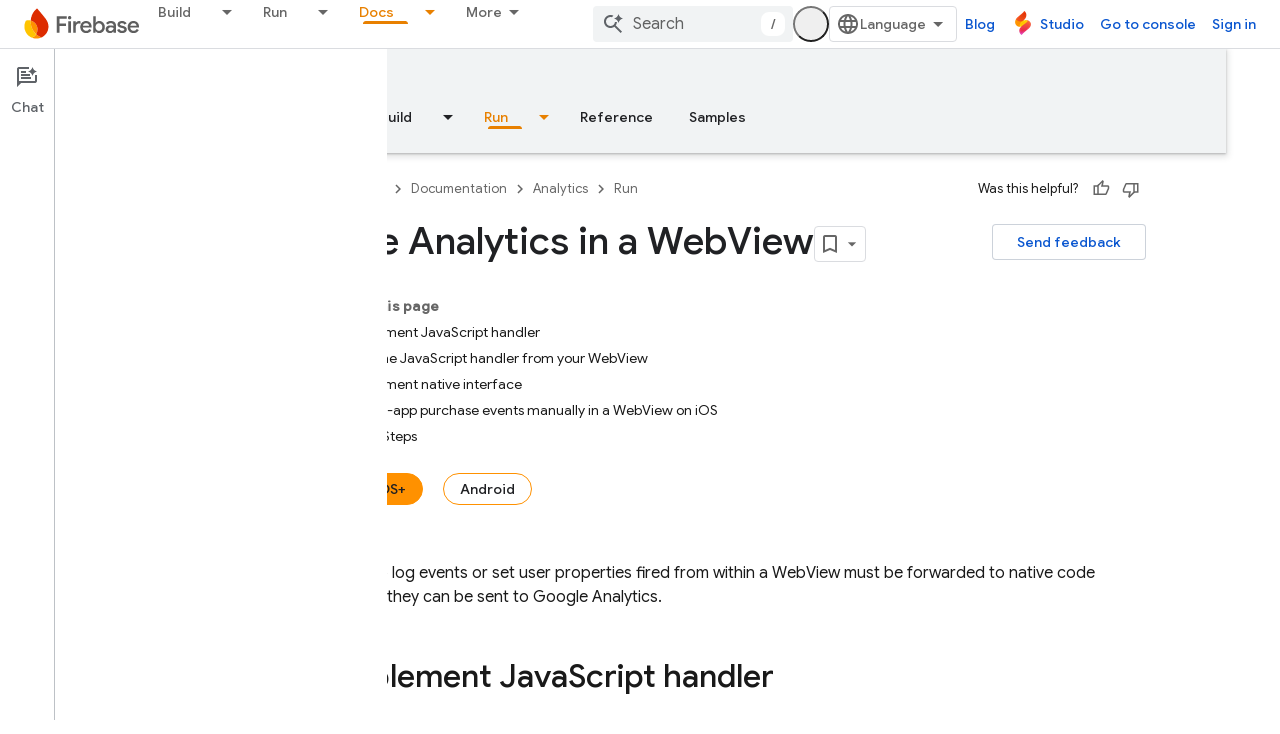

--- FILE ---
content_type: text/html; charset=UTF-8
request_url: https://feedback-pa.clients6.google.com/static/proxy.html?usegapi=1&jsh=m%3B%2F_%2Fscs%2Fabc-static%2F_%2Fjs%2Fk%3Dgapi.lb.en.2kN9-TZiXrM.O%2Fd%3D1%2Frs%3DAHpOoo_B4hu0FeWRuWHfxnZ3V0WubwN7Qw%2Fm%3D__features__
body_size: 78
content:
<!DOCTYPE html>
<html>
<head>
<title></title>
<meta http-equiv="X-UA-Compatible" content="IE=edge" />
<script type="text/javascript" nonce="vRGiMK6eaRhl4quWe_VOgg">
  window['startup'] = function() {
    googleapis.server.init();
  };
</script>
<script type="text/javascript"
  src="https://apis.google.com/js/googleapis.proxy.js?onload=startup" async
  defer nonce="vRGiMK6eaRhl4quWe_VOgg"></script>
</head>
<body>
</body>
</html>


--- FILE ---
content_type: text/javascript
request_url: https://www.gstatic.com/devrel-devsite/prod/v5f5028bd8220352863507a1bacc6e2ea79a725fdb2dd736f205c6da16a3d00d1/firebase/js/devsite_devsite_heading_link_module.js
body_size: -867
content:
(function(_ds){var window=this;var Vta=function(a){return(0,_ds.O)('<span class="devsite-heading" role="heading" aria-level="'+_ds.S(a.level)+'"></span>')},Wta=function(a){const b=a.id;a=a.label;return(0,_ds.O)('<button type="button" class="devsite-heading-link button-flat material-icons" aria-label="'+_ds.S(a)+'" data-title="'+_ds.S(a)+'" data-id="'+_ds.S(b)+'"></button>')};var P3=async function(a){a.m=Array.from(document.querySelectorAll("h1.add-link[id],h2:not(.no-link)[id],h3:not(.no-link)[id],h4:not(.no-link)[id],h5:not(.no-link)[id],h6:not(.no-link)[id]"));const b=await _ds.v();for(const c of a.m)try{b.registerIntersectionForElement(c,()=>{if(!c.querySelector(".devsite-heading-link")&&(c.classList.contains("add-link")||!(document.body.getAttribute("layout")==="full"||_ds.Xn(c,"devsite-dialog",null,3)||_ds.Xn(c,"devsite-selector",null,6)||_ds.Xn(c,"table",null,4)))){var d=
c.textContent||c.dataset.text;if(d&&c.id){const e="Copy link to this section: "+d,f=_ds.tt(Vta,{level:c.tagName[1]});for(const g of Array.from(c.childNodes))f.append(g);c.append(f);d=_ds.tt(Wta,{id:c.id,label:d?e:"Copy link to this section"});c.appendChild(d);c.setAttribute("role","presentation")}}b.unregisterIntersectionForElement(c)})}catch(d){}},Yta=function(a){a.eventHandler.listen(document.body,"devsite-page-changed",()=>{P3(a)});a.eventHandler.listen(document,"click",b=>void Xta(a,b))},Xta=
async function(a,b){b=b.target;const c=await _ds.v();if(b.classList.contains("devsite-heading-link")){var d=_ds.Xn(b,"devsite-expandable",null,3),e=d?d.id:b.dataset.id;if(e){d=_ds.C();d.hash=e;var f;let g,h,k;e=(k=(f=_ds.mm(c.getConfig()))==null?void 0:(g=_ds.y(f,_ds.hm,9))==null?void 0:(h=_ds.y(g,_ds.fm,32))==null?void 0:h.Pp())!=null?k:!1;f=await c.hasMendelFlagAccess("MiscFeatureFlags","remove_cross_domain_tracking_params");e&&f&&(d.searchParams.delete("_ga"),d.searchParams.delete("_gl"));f=document.createElement("div");
f.innerText=d.href;_ds.$y(a,[f]);await Zta(a,b)}}},Zta=async function(a,b){if(a.j){const c=b.getAttribute("aria-label");b.setAttribute("aria-label","Link to this section was copied to the clipboard");_ds.mq(a.eventHandler,a.j,_ds.$n,()=>{_ds.mq(a.eventHandler,a.j,_ds.$n,()=>{b.setAttribute("aria-label",c)})})}},$ta=class extends _ds.Vm{constructor(){super();this.eventHandler=new _ds.u;this.j=null;this.m=[]}async connectedCallback(){await P3(this);Yta(this);this.j=document.querySelector("devsite-snackbar")}async disconnectedCallback(){const a=
await _ds.v();for(const b of this.m)a.unregisterIntersectionForElement(b);_ds.D(this.eventHandler)}};try{customElements.define("devsite-heading-link",$ta)}catch(a){console.warn("Unrecognized DevSite custom element - DevsiteHeadingLink",a)};})(_ds_www);


--- FILE ---
content_type: text/javascript
request_url: https://www.gstatic.com/devrel-devsite/prod/v5f5028bd8220352863507a1bacc6e2ea79a725fdb2dd736f205c6da16a3d00d1/firebase/js/devsite_devsite_language_selector_module.js
body_size: -867
content:
(function(_ds){var window=this;var Jua=_ds.MA([":host{display:block;position:relative}*{-moz-box-sizing:border-box;box-sizing:border-box}[hidden]{display:none}button{-webkit-box-align:center;-moz-box-align:center;-ms-flex-align:center;-webkit-align-items:center;align-items:center;-moz-appearance:none;-webkit-appearance:none;background-color:var(--devsite-select-background-color,var(--devsite-background-1));border:var(--devsite-select-border,var(--devsite-secondary-border));border-radius:var(--devsite-select-border-radius);box-shadow:none;color:var(--devsite-select-color,var(--devsite-primary-text-color));cursor:pointer;display:-webkit-box;display:-webkit-flex;display:-moz-box;display:-ms-flexbox;display:flex;font:var(--devsite-select-font,500 14px/36px var(--devsite-primary-font-family));height:36px;max-width:154px;outline:0;padding-block:0;padding-inline:11px 7px;-webkit-transition:background-color .2s;transition:background-color .2s}button:is(:hover,:focus){background:var(--devsite-select-background-color-hover,var(--devsite-background-3))}.icon-arrow,.icon-language{fill:var(--devsite-secondary-text-color);pointer-events:none}.icon-language{block-size:var(--devsite-language-selector-icon-size,24px);inline-size:var(--devsite-language-selector-icon-size,24px);margin-inline:0 8px}.label{overflow:hidden;text-overflow:ellipsis;white-space:nowrap}.icon-arrow{block-size:24px;inline-size:24px}[role=menu]{background:var(--devsite-background-1);border:var(--devsite-list-border,var(--devsite-secondary-border));border-radius:var(--devsite-list-border-radius,2px);box-shadow:0 1px 2px 0 var(--devsite-elevation-key-shadow-color),0 2px 6px 2px var(--devsite-elevation-ambient-shadow-color);inset-inline:var(--devsite-language-selector-menu-inset-inline,0 auto);max-height:304px;overflow:hidden auto;padding:8px 0;position:absolute;top:36px;-webkit-transform:var(--devsite-language-selector-menu-transform);transform:var(--devsite-language-selector-menu-transform);z-index:1}"]);var t4=function(a){a.links=[...a.querySelectorAll("a")];a.o=a.links.length-1;const b=_ds.C(),c=new URLSearchParams(b.search);c.delete("hl");for(const d of a.links){a=d.getAttribute("lang");const e=a.toLowerCase().replaceAll("_","-");_ds.rg([(0,_ds.Ag)`lang`],d,"lang",e);a!=="en"&&c.set("hl",e);b.search=c.toString();_ds.ig(d,b.href)}},Kua=async function(a){var b=await _ds.v();if(await b.getStorage().get("django_language","")){let c;if(b=(c=a.querySelector("[aria-current]"))==null?void 0:c.textContent)a.Ob=
b}else await b.getStorage().set("django_language","",b.getLocale()||"en"),(a=a.querySelector('[lang="en"]'))&&_ds.rg([(0,_ds.Ag)`aria-`],a,"aria-current","true")},u4=async function(){const a=await _ds.v(),b=await a.getStorage().get("django_language","");b&&await a.getStorage().set("language_preference","",b)},Lua=function(a){a.eventHandler.listen(document.body,"click",b=>{b.target!==a&&(a.open=!1,_ds.D(a.eventHandler))});a.eventHandler.listen(document.body,"keydown",b=>{b.key==="Escape"&&(a.open=
!1,_ds.D(a.eventHandler),a.toggle.focus())})},Mua=async function(a,b,c){a.dispatchEvent(new CustomEvent("devsite-analytics-observation",{detail:{category:"Site-Wide Custom Events",label:"Language Selector",action:`${b} to ${c}`},bubbles:!0}));a.dispatchEvent(new CustomEvent("devsite-analytics-observation-cloudtrack",{detail:{name:"change",type:"languageSelector",metadata:{"selected-language":`${c}`,"original-language":`${b}`}},bubbles:!0}))},Nua=async function(a,b){const c=b.target.getAttribute("lang");
c&&(b.stopPropagation(),await (await _ds.v()).getStorage().set("django_language","",c),(b=document.documentElement.getAttribute("lang"))&&await Mua(a,b,c),await u4(),a=new URL(_ds.xg().location.toString()),a.searchParams.delete("hl"),_ds.yg(a.toString()))},v4=class extends _ds.eC{constructor(){super(...arguments);this.eventHandler=new _ds.u;this.links=[];this.o=0;this.ariaLabel="Select your language preference.";this.open=!1;this.Ob="Language"}static get styles(){return Jua}async m(){t4(this);try{await Kua(this),
await u4()}catch(a){}}async ma(){if(this.open=!this.open){await this.j;let a;(a=this.querySelector("[aria-current]"))==null||a.focus();Lua(this)}else _ds.D(this.eventHandler)}render(){return(0,_ds.M)` <button
        type="button"
        aria-controls="language-menu"
        aria-haspopup="true"
        @click="${this.ma}">
        <svg
          aria-hidden="true"
          class="icon-language"
          viewbox="0 0 24 24"
          xmlns="http://www.w3.org/2000/svg">
          <path
            d="M12 22q-2.05 0-3.875-.788-1.825-.787-3.187-2.15-1.363-1.362-2.15-3.187Q2 14.05 2 12q0-2.075.788-3.887.787-1.813 2.15-3.175Q6.3 3.575 8.125 2.787 9.95 2 12 2q2.075 0 3.887.787 1.813.788 3.175 2.151 1.363 1.362 2.15 3.175Q22 9.925 22 12q0 2.05-.788 3.875-.787 1.825-2.15 3.187-1.362 1.363-3.175 2.15Q14.075 22 12 22Zm0-2.05q.65-.9 1.125-1.875T13.9 16h-3.8q.3 1.1.775 2.075.475.975 1.125 1.875Zm-2.6-.4q-.45-.825-.787-1.713Q8.275 16.95 8.05 16H5.1q.725 1.25 1.812 2.175Q8 19.1 9.4 19.55Zm5.2 0q1.4-.45 2.487-1.375Q18.175 17.25 18.9 16h-2.95q-.225.95-.562 1.837-.338.888-.788 1.713ZM4.25 14h3.4q-.075-.5-.113-.988Q7.5 12.525 7.5 12t.037-1.012q.038-.488.113-.988h-3.4q-.125.5-.188.988Q4 11.475 4 12t.062 1.012q.063.488.188.988Zm5.4 0h4.7q.075-.5.113-.988.037-.487.037-1.012t-.037-1.012q-.038-.488-.113-.988h-4.7q-.075.5-.112.988Q9.5 11.475 9.5 12t.038 1.012q.037.488.112.988Zm6.7 0h3.4q.125-.5.188-.988Q20 12.525 20 12t-.062-1.012q-.063-.488-.188-.988h-3.4q.075.5.112.988.038.487.038 1.012t-.038 1.012q-.037.488-.112.988Zm-.4-6h2.95q-.725-1.25-1.813-2.175Q16 4.9 14.6 4.45q.45.825.788 1.712.337.888.562 1.838ZM10.1 8h3.8q-.3-1.1-.775-2.075Q12.65 4.95 12 4.05q-.65.9-1.125 1.875T10.1 8Zm-5 0h2.95q.225-.95.563-1.838.337-.887.787-1.712Q8 4.9 6.912 5.825 5.825 6.75 5.1 8Z" />
        </svg>
        <span class="label">${this.Ob}</span>
        <svg
          aria-hidden="true"
          class="icon-arrow"
          viewbox="0 0 24 24"
          xmlns="http://www.w3.org/2000/svg">
          <path d="m12 15-5-5h10Z" />
        </svg>
      </button>
      <div
        id="language-menu"
        role="menu"
        @click="${a=>void Nua(this,a)}"
        @keydown="${a=>{if(a.key==="ArrowUp"||a.key==="ArrowDown"){a.preventDefault();let b=0;const c=document.activeElement;c&&(b=this.links.indexOf(c));b=a.key==="ArrowUp"?b===0?this.o:b-1:b===this.o?0:b+1;this.links[b].focus()}}}"
        ?hidden=${!this.open}>
        <slot></slot>
      </div>`}dc(a){if(a&&(a=a.querySelector("ul"))){let b;(b=this.querySelector("ul"))==null||b.remove();this.append(a);t4(this);_ds.dB(this)}}};_ds.w([_ds.F({type:String,Aa:"aria-label",La:!0}),_ds.x("design:type",Object)],v4.prototype,"ariaLabel",void 0);_ds.w([_ds.F({type:Boolean,La:!0}),_ds.x("design:type",Object)],v4.prototype,"open",void 0);_ds.w([_ds.H(),_ds.x("design:type",Object)],v4.prototype,"Ob",void 0);
_ds.w([_ds.ht("button"),_ds.x("design:type",HTMLButtonElement)],v4.prototype,"toggle",void 0);try{customElements.define("devsite-language-selector",v4)}catch(a){console.warn("devsite.app.customElement.DevsiteLanguageSelector",a)};})(_ds_www);
